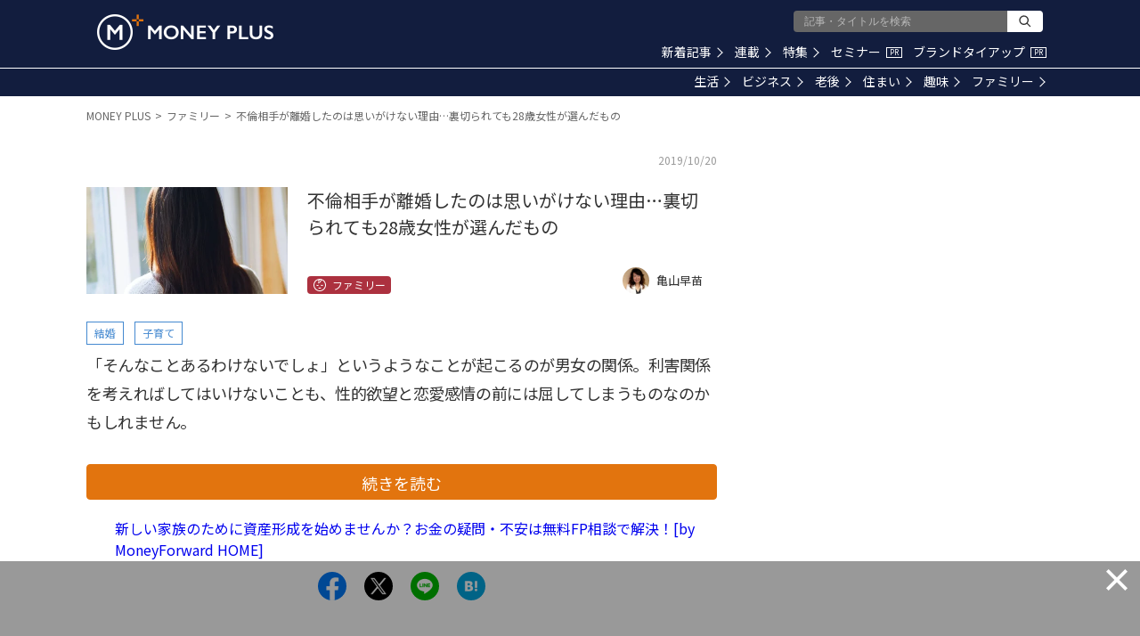

--- FILE ---
content_type: text/html; charset=utf-8
request_url: https://www.google.com/recaptcha/api2/aframe
body_size: 182
content:
<!DOCTYPE HTML><html><head><meta http-equiv="content-type" content="text/html; charset=UTF-8"></head><body><script nonce="SogtdZPNGCMPnetpMtRB8A">/** Anti-fraud and anti-abuse applications only. See google.com/recaptcha */ try{var clients={'sodar':'https://pagead2.googlesyndication.com/pagead/sodar?'};window.addEventListener("message",function(a){try{if(a.source===window.parent){var b=JSON.parse(a.data);var c=clients[b['id']];if(c){var d=document.createElement('img');d.src=c+b['params']+'&rc='+(localStorage.getItem("rc::a")?sessionStorage.getItem("rc::b"):"");window.document.body.appendChild(d);sessionStorage.setItem("rc::e",parseInt(sessionStorage.getItem("rc::e")||0)+1);localStorage.setItem("rc::h",'1769328557207');}}}catch(b){}});window.parent.postMessage("_grecaptcha_ready", "*");}catch(b){}</script></body></html>

--- FILE ---
content_type: application/javascript; charset=utf-8
request_url: https://fundingchoicesmessages.google.com/f/AGSKWxXz9w2Phmt13qVoYkcGKfOAE5Zsf-gEGoLskXL_LzIne-hPcEE0b_knH9R4ln_MH-KlCoqZhpvluv6A1ingsB3wXw8a2agbp3Ls7UVYTMGzgrtdQ7VTasOaSTIG0ekBBw7b5-ubmN7zqzPUxyKXDjfidEa4Tp5e6KaENxCP1tSkiueSvYQCLFlT1W3E/_/adborder./randomad_/ajs.php?_460_60.-ad-mpu+
body_size: -1288
content:
window['50767075-7e90-4314-8cd8-0aed0c328afa'] = true;